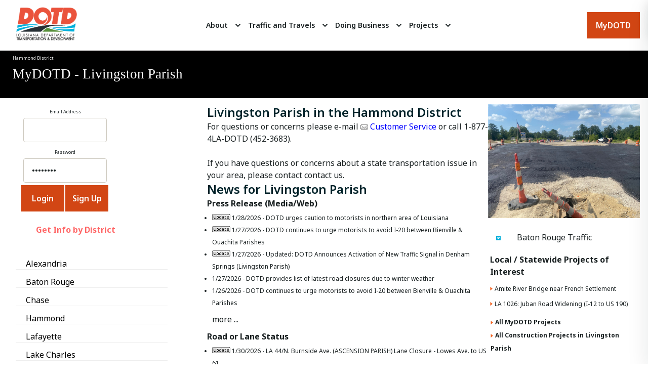

--- FILE ---
content_type: text/html; charset=utf-8
request_url: https://wwwapps.dotd.la.gov/operations/districts/home.aspx?parish=32
body_size: 15217
content:


<!DOCTYPE html>

<html xmlns="http://www.w3.org/1999/xhtml" lang="en-US">
<head><title>

</title><link rel="stylesheet" href="style2025TT/css/DOTD_Local.css" /><link href="style2025tt/css/main.css" rel="stylesheet" /><link rel="stylesheet" href="style2025TT/css/left-col-nav.css" />
    <style type="text/css">
        img {
            height: auto;
            border: none;
            width: auto;
            display: inline-block;
        }
        table tr {
            border-top: none;
        }
    </style>    
    
        <style type="text/css">
        #divAllTypes ul, #divAllTypes li, #divAllTypes li a:link, #divAllTypes li a:visited, #divAllTypes li a:hover, #divAllTypes li a:active,
        #s4-DOTD-content ul, #s4-DOTD-content li, #s4-DOTD-content li a:link, #s4-DOTD-content li a:visited, #s4-DOTD-content li a:hover, #s4-DOTD-content li a:active,
        #divProjectsList_Outer a:link, #divProjectsList_Outer a:visited, #divProjectsList_Outer a:active, #divProjectsList_Outer a:hover 
        {
            font-size: 9pt !important;
        }
        .colorHyBlu a:link {
           color: blue !important;
        }
    </style>
</head>
<body onload="document.body.classList.add('is-loaded');">
    <form method="post" action="./home.aspx?parish=32" id="aspnetForm">
<div class="aspNetHidden">
<input type="hidden" name="__VIEWSTATE" id="__VIEWSTATE" value="/wEPDwUKMTE1MzM0NzM0NQ9kFgJmD2QWAgIDD2QWCAIDD2QWAgIBDw8WBB4LTmF2aWdhdGVVcmwFRmh0dHBzOi8vd3d3YXBwcy5kb3RkLmxhLmdvdi9vcGVyYXRpb25zL2Rpc3RyaWN0cy9ob21lLmFzcHg/[base64]/[base64]/[base64]/[base64]/[base64]/[base64]/[base64]/[base64]/[base64]////8PZAUyY3RsMDAkQ29udGVudFBsYWNlSG9sZGVyMiR1Y1Byb2plY3RMaXN0MSRMaXN0VmlldzEPZ2QFNmN0bDAwJENvbnRlbnRQbGFjZUhvbGRlcjIkdWNQcm9qZWN0TGlzdDEkZ3ZBbGxQcm9qZWN0cw9nZGnvy2z1jNfklmbefMZcgFdfvLEjvLUelhZrKTvkOs+J" />
</div>

<div class="aspNetHidden">

	<input type="hidden" name="__VIEWSTATEGENERATOR" id="__VIEWSTATEGENERATOR" value="FE99A6E9" />
	<input type="hidden" name="__EVENTVALIDATION" id="__EVENTVALIDATION" value="/wEdAAht+wmebDLyqE/0p/7Vqhhz/GTfrXytosyt7F3hof0Y+16/q6qMhg1Oeb6rW2NX+2Mtr+OJ1I3LTthna9OJbNzbnpRov5yHhl+k1mIE/I989i+EdVO8l5AJHVJu0rYRSNjh4LBjC/umi0IjGebeac7a+MLwMWae79VVn0l/Ag0qDxkIq17XjcgztnQ1h45ePRlzFRx2soK8eZNl0ZMCRxFT" />
</div>
    <div>
      <!-- "Orange-Alert-Bar" code.  Commented out until needed --> 
      <!-- 
      <div class="c-alert">
        <div class="c-alert__items">
          <div class="c-alert__item is-active">
            <span class="o-icon o-icon--md c-alert__icon">
              <svg width="24" height="24" viewBox="0 0 24 24" fill="currentcolor" xmlns="http://www.w3.org/2000/svg">
                <path fill-rule="evenodd" clip-rule="evenodd" d="M3 11.25C3 6.95165 7.15905 3.75 12 3.75C16.8409 3.75 21 6.95165 21 11.25C21 13.0141 20.2499 14.5969 19.0855 15.8642L19.4951 19.414C19.5254 19.6772 19.4147 19.9369 19.2037 20.0972C18.9927 20.2575 18.7128 20.2946 18.4674 20.1947L14.2797 18.4913C13.5273 18.6864 12.7812 18.75 12 18.75C7.15905 18.75 3 15.5484 3 11.25ZM12 5.25C7.69095 5.25 4.5 8.04835 4.5 11.25C4.5 14.4517 7.69095 17.25 12 17.25C12.7787 17.25 13.451 17.1792 14.1095 16.9816C14.2734 16.9325 14.4491 16.9408 14.6076 17.0053L17.8598 18.3282L17.5549 15.686C17.5287 15.4585 17.6078 15.2316 17.7697 15.0697C18.8609 13.9785 19.5 12.6602 19.5 11.25C19.5 8.04835 16.3091 5.25 12 5.25ZM8.25 9.75C8.25 9.33579 8.58579 9 9 9H15C15.4142 9 15.75 9.33579 15.75 9.75C15.75 10.1642 15.4142 10.5 15 10.5H9C8.58579 10.5 8.25 10.1642 8.25 9.75ZM9 12C8.58579 12 8.25 12.3358 8.25 12.75C8.25 13.1642 8.58579 13.5 9 13.5H12.75C13.1642 13.5 13.5 13.1642 13.5 12.75C13.5 12.3358 13.1642 12 12.75 12H9Z"/>
              </svg>
            </span>
            Alert message goes here.
            <a class="o-link c-alert__link u-text-decoration--underline" href="#" target="_self" >
              <span class="o-link__label">
              LINK
              </span>
            </a>
          </div>
        </div>
        <button class="o-button o-button--icon c-alert__close js-toggle"  data-prefix="alert" data-toggled="body" aria-label="close">
          <span class="o-icon o-icon--md">
            <svg width="24" height="24" viewBox="0 0 24 24" fill="currentcolor" xmlns="http://www.w3.org/2000/svg">
              <path d="M13.2373 12L19 6.23734L17.7627 5L12 10.7627L6.23751 5L5 6.23734L10.7627 12L5 17.7627L6.23751 19L12 13.2373L17.7627 19L19 17.7627L13.2373 12Z" />
            </svg>
          </span>
        </button>
      </div>
      -->

      <header role="banner" class="c-header l-wrap l-container--full">
        <div class="c-header__container l-container">
          <div class="o-logo c-header__logo u-hide-until--lg">
            <a href="https://www.dotd.la.gov" class="o-logo__link"  aria-label="DOTD Logo">
              <img id="ctl00_Image1" src="/style2025TT/images/DOTD_Logo_Color.png" alt="LA DOTD" style="height:75px;width:150px;" />
            </a>
          </div>
          <div class="c-header__nav">
            <nav role="navigation" class="c-primary-nav">
              <div class="c-primary-nav__menu-toggle js-toggle" data-toggled="body" data-prefix="primary-nav" aria-label="Menu" role="button">
                <span></span>
                <span></span>
                <span></span>
              </div>
              <div class="c-primary-nav__container">
                <ul class="c-primary-nav__parent-list">
                  <li class="c-primary-nav__parent-list-item js-this">
                    <div class="c-primary-nav__link-wrap">
                      <a class="o-link c-primary-nav__parent-list-link" href="https://www.dotd.la.gov/about/" target="_self" >
                        <span class="o-link__label">About</span>
                      </a>
                      <button class="o-button o-button--icon c-primary-nav__link-toggle js-toggle"  data-prefix="this" data-toggled="this" aria-label="Expand">
                        <span class="o-icon o-icon--md">
                          <svg width="24" height="24" viewBox="0 0 24 24" fill="currentcolor" xmlns="http://www.w3.org/2000/svg">
                            <path fill-rule="evenodd" clip-rule="evenodd" d="M7.29289 9.29289C7.68342 8.90237 8.31658 8.90237 8.70711 9.29289L12 12.5858L15.2929 9.29289C15.6834 8.90237 16.3166 8.90237 16.7071 9.29289C17.0976 9.68342 17.0976 10.3166 16.7071 10.7071L12.7071 14.7071C12.3166 15.0976 11.6834 15.0976 11.2929 14.7071L7.29289 10.7071C6.90237 10.3166 6.90237 9.68342 7.29289 9.29289Z" />
                          </svg>
                        </span>
                      </button>
                    </div>
                    <ul class="c-primary-nav__child-list">
                      <li class="c-primary-nav__child-list-item js-this">
                        <div class="c-primary-nav__child-link-wrap">
                          <a class="o-link c-primary-nav__child-list-link" href="https://www.dotd.la.gov/about/office-of-the-secretary/" target="_self" >
                            <span class="o-link__label">Office of the Secretary</span>
                          </a>
                          <button class="o-button o-button--icon c-primary-nav__child-link-toggle js-toggle"  data-prefix="this" data-toggled="this" aria-label="Expand">
                            <span class="o-icon o-icon--md">
                              <svg width="24" height="24" viewBox="0 0 24 24" fill="currentcolor" xmlns="http://www.w3.org/2000/svg">
                                <path fill-rule="evenodd" clip-rule="evenodd" d="M7.29289 9.29289C7.68342 8.90237 8.31658 8.90237 8.70711 9.29289L12 12.5858L15.2929 9.29289C15.6834 8.90237 16.3166 8.90237 16.7071 9.29289C17.0976 9.68342 17.0976 10.3166 16.7071 10.7071L12.7071 14.7071C12.3166 15.0976 11.6834 15.0976 11.2929 14.7071L7.29289 10.7071C6.90237 10.3166 6.90237 9.68342 7.29289 9.29289Z" />
                              </svg>
                            </span>
                          </button>
                        </div>
                        <ul class="c-primary-nav__grandchild-list">
                          <li class="c-primary-nav__grandchild-list-item">
                            <a class="o-link c-primary-nav__grandchild-list-link" href="https://www.dotd.la.gov/about/office-of-the-secretary/biography/" target="_self" >
                              <span class="o-link__label">Biography</span>
                            </a>
                          </li>
                          <li class="c-primary-nav__grandchild-list-item">
                           <a class="o-link c-primary-nav__grandchild-list-link" href="https://www.dotd.la.gov/about/office-of-the-secretary/executive-staff-directory/" target="_self" >
                             <span class="o-link__label">Executive Staff Directory</span>
                           </a>
                          </li>
                          <li class="c-primary-nav__grandchild-list-item">
                           <a class="o-link c-primary-nav__grandchild-list-link" href="https://www.dotd.la.gov/about/office-of-the-secretary/fhwa-stewardship-agreement/" target="_self" >
                             <span class="o-link__label">FHWA Stewardship Agreement</span>
                           </a>
                          </li>
                          <li class="c-primary-nav__grandchild-list-item">
                           <a class="o-link c-primary-nav__grandchild-list-link" href="https://www.dotd.la.gov/about/office-of-the-secretary/emergency-declarations/" target="_self" >
                             <span class="o-link__label">Emergency Declarations</span>
                           </a>
                          </li>
                          <li class="c-primary-nav__grandchild-list-item">
                           <a class="o-link c-primary-nav__grandchild-list-link" href="https://www.dotd.la.gov/about/office-of-the-secretary/compliance/" target="_self" >
                             <span class="o-link__label">Compliance</span>
                           </a>
                          </li>
                          <li class="c-primary-nav__grandchild-list-item">
                           <a class="o-link c-primary-nav__grandchild-list-link" href="https://www.dotd.la.gov/about/office-of-the-secretary/innovative-procurement/" target="_self" >
                             <span class="o-link__label">Innovative Procurement</span>
                           </a>
                          </li>
                          <li class="c-primary-nav__grandchild-list-item">
                           <a class="o-link c-primary-nav__grandchild-list-link" href="https://www.dotd.la.gov/about/office-of-the-secretary/louisiana-transportation-authority/" target="_self" >
                             <span class="o-link__label">Louisiana Transportation Authority</span>
                           </a>
                          </li>
                          <li class="c-primary-nav__grandchild-list-item">
                           <a class="o-link c-primary-nav__grandchild-list-link" href="https://www.dotd.la.gov/about/office-of-the-secretary/quality-and-continuous-improvement-program/" target="_self" >
                             <span class="o-link__label">Quality and Continuous Improvement Program</span>
                           </a>
                          </li>
                        </ul>
                      </li>
                      <li class="c-primary-nav__child-list-item js-this">
                        <div class="c-primary-nav__child-link-wrap">
                          <a class="o-link c-primary-nav__child-list-link" href="https://www.dotd.la.gov/about/office-of-engineering/" target="_self" >
                            <span class="o-link__label">Office of Engineering</span>
                          </a>
                          <button class="o-button o-button--icon c-primary-nav__child-link-toggle js-toggle"  data-prefix="this" data-toggled="this" aria-label="Expand">
                            <span class="o-icon o-icon--md">
                              <svg width="24" height="24" viewBox="0 0 24 24" fill="currentcolor" xmlns="http://www.w3.org/2000/svg">
                                <path fill-rule="evenodd" clip-rule="evenodd" d="M7.29289 9.29289C7.68342 8.90237 8.31658 8.90237 8.70711 9.29289L12 12.5858L15.2929 9.29289C15.6834 8.90237 16.3166 8.90237 16.7071 9.29289C17.0976 9.68342 17.0976 10.3166 16.7071 10.7071L12.7071 14.7071C12.3166 15.0976 11.6834 15.0976 11.2929 14.7071L7.29289 10.7071C6.90237 10.3166 6.90237 9.68342 7.29289 9.29289Z" />
                              </svg>
                            </span>
                          </button>
                        </div>
                        <ul class="c-primary-nav__grandchild-list">
                          <li class="c-primary-nav__grandchild-list-item">
                            <a class="o-link c-primary-nav__grandchild-list-link" href="https://www.dotd.la.gov/about/office-of-engineering/publications-and-downloads/" target="_self" >
                              <span class="o-link__label">Publications and Downloads</span>
                            </a>
                          </li>
                          <li class="c-primary-nav__grandchild-list-item">
                           <a class="o-link c-primary-nav__grandchild-list-link" href="https://www.dotd.la.gov/about/office-of-engineering/traffic-engineering/" target="_self" >
                             <span class="o-link__label">Traffic Engineering</span>
                           </a>
                          </li>
                          <li class="c-primary-nav__grandchild-list-item">
                           <a class="o-link c-primary-nav__grandchild-list-link" href="https://www.dotd.la.gov/about/office-of-engineering/bridge-and-structural-design/" target="_self" >
                             <span class="o-link__label">Bridge and Structural Design</span>
                           </a>
                          </li>
                          <li class="c-primary-nav__grandchild-list-item">
                           <a class="o-link c-primary-nav__grandchild-list-link" href="https://www.dotd.la.gov/about/office-of-engineering/contract-services/" target="_self" >
                             <span class="o-link__label">Contract Services</span>
                           </a>
                          </li>
                          <li class="c-primary-nav__grandchild-list-item">
                           <a class="o-link c-primary-nav__grandchild-list-link" href="https://www.dotd.la.gov/about/office-of-engineering/construction/" target="_self" >
                             <span class="o-link__label">Construction</span>
                           </a>
                          </li>
                          <li class="c-primary-nav__grandchild-list-item">
                           <a class="o-link c-primary-nav__grandchild-list-link" href="https://www.dotd.la.gov/about/office-of-engineering/location-and-survey/" target="_self" >
                             <span class="o-link__label">Location and Survey</span>
                           </a>
                          </li>
                          <li class="c-primary-nav__grandchild-list-item">
                           <a class="o-link c-primary-nav__grandchild-list-link" href="https://www.dotd.la.gov/about/office-of-engineering/ltrc/" target="_self" >
                             <span class="o-link__label">LTRC</span>
                           </a>
                          </li>
                          <li class="c-primary-nav__grandchild-list-item">
                           <a class="o-link c-primary-nav__grandchild-list-link" href="https://www.dotd.la.gov/about/office-of-engineering/materials-and-testing/" target="_self" >
                             <span class="o-link__label">Materials and Testing</span>
                           </a>
                          </li>
                          <li class="c-primary-nav__grandchild-list-item">
                           <a class="o-link c-primary-nav__grandchild-list-link" href="https://www.dotd.la.gov/about/office-of-engineering/road-design/" target="_self" >
                             <span class="o-link__label">Road Design</span>
                           </a>
                          </li>
                          <li class="c-primary-nav__grandchild-list-item">
                           <a class="o-link c-primary-nav__grandchild-list-link" href="https://www.dotd.la.gov/about/office-of-engineering/critical-projects/" target="_self" >
                             <span class="o-link__label">Critical Projects</span>
                           </a>
                          </li>
                          <li class="c-primary-nav__grandchild-list-item">
                           <a class="o-link c-primary-nav__grandchild-list-link" href="https://www.dotd.la.gov/about/office-of-engineering/pavement-and-geotechnical/" target="_self" >
                             <span class="o-link__label">Pavement and Geotechnical</span>
                           </a>
                          </li>
                          <li class="c-primary-nav__grandchild-list-item">
                           <a class="o-link c-primary-nav__grandchild-list-link" href="https://www.dotd.la.gov/about/office-of-engineering/plan-quality-and-publications/" target="_self" >
                             <span class="o-link__label">Plan Quality and Publications</span>
                           </a>
                          </li>
                        </ul>
                      </li>
                      <li class="c-primary-nav__child-list-item js-this">
                        <div class="c-primary-nav__child-link-wrap">
                          <a class="o-link c-primary-nav__child-list-link" href="https://www.dotd.la.gov/about/office-of-planning/" target="_self" >
                            <span class="o-link__label">Office of Planning</span>
                          </a>
                          <button class="o-button o-button--icon c-primary-nav__child-link-toggle js-toggle"  data-prefix="this" data-toggled="this" aria-label="Expand">
                            <span class="o-icon o-icon--md">
                              <svg width="24" height="24" viewBox="0 0 24 24" fill="currentcolor" xmlns="http://www.w3.org/2000/svg">
                                <path fill-rule="evenodd" clip-rule="evenodd" d="M7.29289 9.29289C7.68342 8.90237 8.31658 8.90237 8.70711 9.29289L12 12.5858L15.2929 9.29289C15.6834 8.90237 16.3166 8.90237 16.7071 9.29289C17.0976 9.68342 17.0976 10.3166 16.7071 10.7071L12.7071 14.7071C12.3166 15.0976 11.6834 15.0976 11.2929 14.7071L7.29289 10.7071C6.90237 10.3166 6.90237 9.68342 7.29289 9.29289Z" />
                              </svg>
                            </span>
                          </button>
                        </div>
                        <ul class="c-primary-nav__grandchild-list">
                          <li class="c-primary-nav__grandchild-list-item">
                            <a class="o-link c-primary-nav__grandchild-list-link" href="https://www.dotd.la.gov/about/office-of-planning/data-collection-management-systems/" target="_self" >
                              <span class="o-link__label">Data Collection & Management Systems</span>
                            </a>
                          </li>
                          <li class="c-primary-nav__grandchild-list-item">
                           <a class="o-link c-primary-nav__grandchild-list-link" href="https://www.dotd.la.gov/about/office-of-planning/highway-safety/" target="_self" >
                             <span class="o-link__label">Highway Safety</span>
                           </a>
                          </li>
                          <li class="c-primary-nav__grandchild-list-item">
                           <a class="o-link c-primary-nav__grandchild-list-link" href="https://www.dotd.la.gov/about/office-of-planning/transportation-planning/" target="_self" >
                             <span class="o-link__label">Transportation Planning</span>
                           </a>
                          </li>
                          <li class="c-primary-nav__grandchild-list-item">
                           <a class="o-link c-primary-nav__grandchild-list-link" href="https://www.dotd.la.gov/about/office-of-planning/public-transportation/" target="_self" >
                             <span class="o-link__label">Public Transportation</span>
                           </a>
                          </li>
                          <li class="c-primary-nav__grandchild-list-item">
                           <a class="o-link c-primary-nav__grandchild-list-link" href="https://www.dotd.la.gov/about/office-of-planning/right-of-way/" target="_self" >
                             <span class="o-link__label">Right of Way</span>
                           </a>
                          </li>
                          <li class="c-primary-nav__grandchild-list-item">
                           <a class="o-link c-primary-nav__grandchild-list-link" href="https://www.dotd.la.gov/about/office-of-planning/environmental/" target="_self" >
                             <span class="o-link__label">Environmental</span>
                           </a>
                          </li>
                          <li class="c-primary-nav__grandchild-list-item">
                           <a class="o-link c-primary-nav__grandchild-list-link" href="https://www.dotd.la.gov/about/office-of-planning/local-public-agencies/" target="_self" >
                             <span class="o-link__label">Local Public Agencies</span>
                           </a>
                          </li>
                        </ul>
                      </li>
                      <li class="c-primary-nav__child-list-item js-this">
                        <div class="c-primary-nav__child-link-wrap">
                          <a class="o-link c-primary-nav__child-list-link" href="https://www.dotd.la.gov/about/office-of-operations/" target="_self" >
                            <span class="o-link__label">Office of Operations</span>
                          </a>
                          <button class="o-button o-button--icon c-primary-nav__child-link-toggle js-toggle"  data-prefix="this" data-toggled="this" aria-label="Expand">
                            <span class="o-icon o-icon--md">
                              <svg width="24" height="24" viewBox="0 0 24 24" fill="currentcolor" xmlns="http://www.w3.org/2000/svg">
                                <path fill-rule="evenodd" clip-rule="evenodd" d="M7.29289 9.29289C7.68342 8.90237 8.31658 8.90237 8.70711 9.29289L12 12.5858L15.2929 9.29289C15.6834 8.90237 16.3166 8.90237 16.7071 9.29289C17.0976 9.68342 17.0976 10.3166 16.7071 10.7071L12.7071 14.7071C12.3166 15.0976 11.6834 15.0976 11.2929 14.7071L7.29289 10.7071C6.90237 10.3166 6.90237 9.68342 7.29289 9.29289Z" />
                              </svg>
                            </span>
                          </button>
                        </div>
                        <ul class="c-primary-nav__grandchild-list">
                          <li class="c-primary-nav__grandchild-list-item">
                            <a class="o-link c-primary-nav__grandchild-list-link" href="https://www.dotd.la.gov/about/office-of-operations/dotd-districts/" target="_self" >
                              <span class="o-link__label">DOTD Districts</span>
                            </a>
                          </li>
                          <li class="c-primary-nav__grandchild-list-item">
                            <a class="o-link c-primary-nav__grandchild-list-link" href="https://www.dotd.la.gov/about/office-of-operations/adopt-a-road/" target="_self" >
                              <span class="o-link__label">Adopt-A-Road</span>
                            </a>
                          </li>
                          <li class="c-primary-nav__grandchild-list-item">
                           <a class="o-link c-primary-nav__grandchild-list-link" href="https://www.dotd.la.gov/about/office-of-operations/landscaping/" target="_self" >
                             <span class="o-link__label">Landscaping</span>
                           </a>
                          </li>
                          <li class="c-primary-nav__grandchild-list-item">
                           <a class="o-link c-primary-nav__grandchild-list-link" href="https://www.dotd.la.gov/about/office-of-operations/structures-maintenance-and-inspection/" target="_self" >
                             <span class="o-link__label">Structures Maintenance and Inspection</span>
                           </a>
                          </li>
                          <li class="c-primary-nav__grandchild-list-item">
                           <a class="o-link c-primary-nav__grandchild-list-link" href="https://www.dotd.la.gov/about/office-of-operations/emergency-operations/" target="_self" >
                             <span class="o-link__label">Emergency Operations</span>
                           </a>
                          </li>
                          <li class="c-primary-nav__grandchild-list-item">
                           <a class="o-link c-primary-nav__grandchild-list-link" href="https://www.dotd.la.gov/about/office-of-operations/ferries/" target="_self" >
                             <span class="o-link__label">Ferries</span>
                           </a>
                          </li>
                          <li class="c-primary-nav__grandchild-list-item">
                           <a class="o-link c-primary-nav__grandchild-list-link" href="https://www.dotd.la.gov/about/office-of-operations/intelligent-transportation-systems-its/" target="_self" >
                             <span class="o-link__label">Intelligent Transportation Systems (ITS)</span>
                           </a>
                          </li>
                          <li class="c-primary-nav__grandchild-list-item">
                           <a class="o-link c-primary-nav__grandchild-list-link" href="https://www.dotd.la.gov/about/office-of-operations/outdoor-advertising/" target="_self" >
                             <span class="o-link__label">Outdoor Advertising</span>
                           </a>
                          </li>
                          <li class="c-primary-nav__grandchild-list-item">
                           <a class="o-link c-primary-nav__grandchild-list-link" href="https://www.dotd.la.gov/about/office-of-operations/traffic-services/" target="_self" >
                             <span class="o-link__label">Traffic Services</span>
                           </a>
                          </li>
                          <li class="c-primary-nav__grandchild-list-item">
                           <a class="o-link c-primary-nav__grandchild-list-link" href="https://www.dotd.la.gov/about/office-of-operations/tolls/" target="_self" >
                             <span class="o-link__label">Tolls</span>
                           </a>
                          </li>
                          <li class="c-primary-nav__grandchild-list-item">
                           <a class="o-link c-primary-nav__grandchild-list-link" href="https://www.dotd.la.gov/about/office-of-operations/dotd-police/" target="_self" >
                             <span class="o-link__label">DOTD Police</span>
                           </a>
                          </li>
                          <li class="c-primary-nav__grandchild-list-item">
                           <a class="o-link c-primary-nav__grandchild-list-link" href="https://www.dotd.la.gov/about/office-of-operations/oversized-and-overweight-truck-permits/" target="_self" >
                             <span class="o-link__label">Oversized and Overweight Truck Permits</span>
                           </a>
                          </li>
                        </ul>
                      </li>
                      <li class="c-primary-nav__child-list-item js-this">
                        <div class="c-primary-nav__child-link-wrap">
                          <a class="o-link c-primary-nav__child-list-link" href="https://www.dotd.la.gov/about/office-of-multimodal-commerce/" target="_self" >
                            <span class="o-link__label">Office of Multimodal Commerce</span>
                          </a>
                          <button class="o-button o-button--icon c-primary-nav__child-link-toggle js-toggle"  data-prefix="this" data-toggled="this" aria-label="Expand">
                            <span class="o-icon o-icon--md">
                              <svg width="24" height="24" viewBox="0 0 24 24" fill="currentcolor" xmlns="http://www.w3.org/2000/svg">
                                <path fill-rule="evenodd" clip-rule="evenodd" d="M7.29289 9.29289C7.68342 8.90237 8.31658 8.90237 8.70711 9.29289L12 12.5858L15.2929 9.29289C15.6834 8.90237 16.3166 8.90237 16.7071 9.29289C17.0976 9.68342 17.0976 10.3166 16.7071 10.7071L12.7071 14.7071C12.3166 15.0976 11.6834 15.0976 11.2929 14.7071L7.29289 10.7071C6.90237 10.3166 6.90237 9.68342 7.29289 9.29289Z" />
                              </svg>
                            </span>
                          </button>
                        </div>
                        <ul class="c-primary-nav__grandchild-list">
                          <li class="c-primary-nav__grandchild-list-item">
                            <a class="o-link c-primary-nav__grandchild-list-link" href="https://www.dotd.la.gov/about/office-of-multimodal-commerce/trucking/" target="_self" >
                              <span class="o-link__label">Trucking</span>
                            </a>
                          </li>
                          <li class="c-primary-nav__grandchild-list-item">
                           <a class="o-link c-primary-nav__grandchild-list-link" href="https://www.dotd.la.gov/about/office-of-multimodal-commerce/ports-and-waterways/" target="_self" >
                             <span class="o-link__label">Ports and Waterways</span>
                           </a>
                          </li>
                          <li class="c-primary-nav__grandchild-list-item">
                            <a class="o-link c-primary-nav__grandchild-list-link" href="https://www.dotd.la.gov/about/office-of-multimodal-commerce/loop/" target="_self" >
                              <span class="o-link__label">Loop</span>
                            </a>
                          </li>                      
                          
                          <li class="c-primary-nav__grandchild-list-item">
                            <a class="o-link c-primary-nav__grandchild-list-link" href="https://www.dotd.la.gov/about/office-of-multimodal-commerce/rail/" target="_self" >
                              <span class="o-link__label">Rail</span>
                            </a>
                          </li>
                          <li class="c-primary-nav__grandchild-list-item">
                           <a class="o-link c-primary-nav__grandchild-list-link" href="https://www.dotd.la.gov/about/office-of-multimodal-commerce/aviation/" target="_self" >
                             <span class="o-link__label">Aviation</span>
                           </a>
                          </li>
                        </ul>
                      </li>
                      <li class="c-primary-nav__child-list-item js-this">
                        <div class="c-primary-nav__child-link-wrap">
                          <a class="o-link c-primary-nav__child-list-link" href="https://www.dotd.la.gov/about/office-of-public-works/" target="_self" >
                            <span class="o-link__label">Office of Public Works</span>
                          </a>
                          <button class="o-button o-button--icon c-primary-nav__child-link-toggle js-toggle"  data-prefix="this" data-toggled="this" aria-label="Expand">
                            <span class="o-icon o-icon--md">
                              <svg width="24" height="24" viewBox="0 0 24 24" fill="currentcolor" xmlns="http://www.w3.org/2000/svg">
                                <path fill-rule="evenodd" clip-rule="evenodd" d="M7.29289 9.29289C7.68342 8.90237 8.31658 8.90237 8.70711 9.29289L12 12.5858L15.2929 9.29289C15.6834 8.90237 16.3166 8.90237 16.7071 9.29289C17.0976 9.68342 17.0976 10.3166 16.7071 10.7071L12.7071 14.7071C12.3166 15.0976 11.6834 15.0976 11.2929 14.7071L7.29289 10.7071C6.90237 10.3166 6.90237 9.68342 7.29289 9.29289Z" />
                              </svg>
                            </span>
                          </button>
                        </div>
                        <ul class="c-primary-nav__grandchild-list">
                          <li class="c-primary-nav__grandchild-list-item">
                            <a class="o-link c-primary-nav__grandchild-list-link" href="https://www.dotd.la.gov/about/office-of-public-works/dams/" target="_self" >
                              <span class="o-link__label">Dams</span>
                            </a>
                          </li>
                          <li class="c-primary-nav__grandchild-list-item">
                           <a class="o-link c-primary-nav__grandchild-list-link" href="https://www.dotd.la.gov/about/office-of-public-works/levees/" target="_self" >
                             <span class="o-link__label">Levees</span>
                           </a>
                          </li>
                          <li class="c-primary-nav__grandchild-list-item">
                           <a class="o-link c-primary-nav__grandchild-list-link" href="https://www.dotd.la.gov/about/office-of-public-works/hydraulics/" target="_self" >
                             <span class="o-link__label">Hydraulics</span>
                           </a>
                          </li>
                          <li class="c-primary-nav__grandchild-list-item">
                           <a class="o-link c-primary-nav__grandchild-list-link" href="https://www.dotd.la.gov/about/office-of-public-works/public-works-programs-projects/" target="_self" >
                             <span class="o-link__label">Public Works Programs & Projects</span>
                           </a>
                          </li>
                          <li class="c-primary-nav__grandchild-list-item">
                           <a class="o-link c-primary-nav__grandchild-list-link" href="https://www.dotd.la.gov/about/office-of-public-works/staff-directory/" target="_self" >
                             <span class="o-link__label">Staff Directory</span>
                           </a>
                          </li>
                        </ul>
                      </li>
                      <li class="c-primary-nav__child-list-item js-this">
                        <div class="c-primary-nav__child-link-wrap">
                          <a class="o-link c-primary-nav__child-list-link" href="https://www.dotd.la.gov/about/office-of-management-and-finance/" target="_self" >
                            <span class="o-link__label">Office of Management and Finance</span>
                          </a>
                          <button class="o-button o-button--icon c-primary-nav__child-link-toggle js-toggle"  data-prefix="this" data-toggled="this" aria-label="Expand">
                            <span class="o-icon o-icon--md">
                              <svg width="24" height="24" viewBox="0 0 24 24" fill="currentcolor" xmlns="http://www.w3.org/2000/svg">
                                <path fill-rule="evenodd" clip-rule="evenodd" d="M7.29289 9.29289C7.68342 8.90237 8.31658 8.90237 8.70711 9.29289L12 12.5858L15.2929 9.29289C15.6834 8.90237 16.3166 8.90237 16.7071 9.29289C17.0976 9.68342 17.0976 10.3166 16.7071 10.7071L12.7071 14.7071C12.3166 15.0976 11.6834 15.0976 11.2929 14.7071L7.29289 10.7071C6.90237 10.3166 6.90237 9.68342 7.29289 9.29289Z" />
                              </svg>
                            </span>
                          </button>
                        </div>
                        <ul class="c-primary-nav__grandchild-list">
                          <li class="c-primary-nav__grandchild-list-item">
                            <a class="o-link c-primary-nav__grandchild-list-link" href="https://www.dotd.la.gov/about/office-of-management-and-finance/human-resources/" target="_self" >
                              <span class="o-link__label">Human Resources</span>
                            </a>
                          </li>
                          <li class="c-primary-nav__grandchild-list-item">
                           <a class="o-link c-primary-nav__grandchild-list-link" href="https://www.dotd.la.gov/about/office-of-management-and-finance/procurement/" target="_self" >
                             <span class="o-link__label">Procurement</span>
                           </a>
                          </li>
                        </ul>
                      </li>
                      <li class="c-primary-nav__child-list-item js-this">
                        <div class="c-primary-nav__child-link-wrap">
                          <a class="o-link c-primary-nav__child-list-link" href="https://www.dotd.la.gov/about/legal/" target="_self" >
                            <span class="o-link__label">Legal</span>
                          </a>
                          <button class="o-button o-button--icon c-primary-nav__child-link-toggle js-toggle"  data-prefix="this" data-toggled="this" aria-label="Expand">
                            <span class="o-icon o-icon--md">
                              <svg width="24" height="24" viewBox="0 0 24 24" fill="currentcolor" xmlns="http://www.w3.org/2000/svg">
                                <path fill-rule="evenodd" clip-rule="evenodd" d="M7.29289 9.29289C7.68342 8.90237 8.31658 8.90237 8.70711 9.29289L12 12.5858L15.2929 9.29289C15.6834 8.90237 16.3166 8.90237 16.7071 9.29289C17.0976 9.68342 17.0976 10.3166 16.7071 10.7071L12.7071 14.7071C12.3166 15.0976 11.6834 15.0976 11.2929 14.7071L7.29289 10.7071C6.90237 10.3166 6.90237 9.68342 7.29289 9.29289Z" />
                              </svg>
                            </span>
                          </button>
                        </div>
                        <ul class="c-primary-nav__grandchild-list">
                          <li class="c-primary-nav__grandchild-list-item">
                            <a class="o-link c-primary-nav__grandchild-list-link" href="https://www.dotd.la.gov/about/legal/how-to-file-a-damage-claim/" target="_self" >
                              <span class="o-link__label">How to file a damage claim</span>
                            </a>
                          </li>
                          <li class="c-primary-nav__grandchild-list-item">
                           <a class="o-link c-primary-nav__grandchild-list-link" href="https://www.dotd.la.gov/about/legal/public-records-requests/" target="_self" >
                             <span class="o-link__label">Public Records Requests</span>
                           </a>
                          </li>
                          <li class="c-primary-nav__grandchild-list-item">
                            <a class="o-link c-primary-nav__grandchild-list-link" href="https://www.dotd.la.gov/about/legal/la-legislative-act-204-compliance/" target="_self" >
                              <span class="o-link__label">LA Legislative Act 204 Compliance</span>
                            </a>
                          </li>
                          <li class="c-primary-nav__grandchild-list-item">
                           <a class="o-link c-primary-nav__grandchild-list-link" href="https://www.dotd.la.gov/about/legal/rulemaking-petitions/" target="_self" >
                             <span class="o-link__label">Rule Promulgation</span>
                           </a>
                          </li>
                          <li class="c-primary-nav__grandchild-list-item">
                            <a class="o-link c-primary-nav__grandchild-list-link" href="https://www.dotd.la.gov/about/legal/privacy-policy/" target="_self" >
                              <span class="o-link__label">Privacy Policy</span>
                            </a>
                          </li>
                          <li class="c-primary-nav__grandchild-list-item">
                           <a class="o-link c-primary-nav__grandchild-list-link" href="https://www.dotd.la.gov/about/legal/staff-directory/" target="_self" >
                             <span class="o-link__label">Staff Directory</span>
                           </a>
                          </li>
                        </ul>
                      </li>
                      <li class="c-primary-nav__child-list-item js-this">
                        <div class="c-primary-nav__child-link-wrap">
                          <a class="o-link c-primary-nav__child-list-link" href="https://www.dotd.la.gov/about/employee-portal/" target="_self" >
                            <span class="o-link__label">Employee Portal</span>
                          </a>

                        </div>

                      </li>
                      <li class="c-primary-nav__child-list-item js-this">
                        <div class="c-primary-nav__child-link-wrap">
                          <a class="o-link c-primary-nav__child-list-link" href="https://www.dotd.la.gov/about/dotd-headquarters/" target="_self" >
                            <span class="o-link__label">DOTD Headquarters</span>
                          </a>

                        </div>

                      </li>

                    </ul>
                  </li>

                  <li class="c-primary-nav__parent-list-item js-this">
                    <div class="c-primary-nav__link-wrap">
                      <a class="o-link c-primary-nav__parent-list-link" href="https://www.dotd.la.gov/traffic-travel/" target="_self" >
                        <span class="o-link__label">Traffic and Travels</span>
                      </a>
                      <button class="o-button o-button--icon c-primary-nav__link-toggle js-toggle"  data-prefix="this" data-toggled="this" aria-label="Expand">
                        <span class="o-icon o-icon--md">
                          <svg width="24" height="24" viewBox="0 0 24 24" fill="currentcolor" xmlns="http://www.w3.org/2000/svg">
                            <path fill-rule="evenodd" clip-rule="evenodd" d="M7.29289 9.29289C7.68342 8.90237 8.31658 8.90237 8.70711 9.29289L12 12.5858L15.2929 9.29289C15.6834 8.90237 16.3166 8.90237 16.7071 9.29289C17.0976 9.68342 17.0976 10.3166 16.7071 10.7071L12.7071 14.7071C12.3166 15.0976 11.6834 15.0976 11.2929 14.7071L7.29289 10.7071C6.90237 10.3166 6.90237 9.68342 7.29289 9.29289Z" />
                          </svg>
                        </span>
                      </button>
                    </div>
                    <ul class="c-primary-nav__child-list">
                      <li class="c-primary-nav__child-list-item js-this">
                        <div class="c-primary-nav__child-link-wrap">
                          <a class="o-link c-primary-nav__child-list-link" href="https://www.dotd.la.gov/traffic-travel/modes-of-travel/" target="_self" >
                            <span class="o-link__label">Modes of Travel</span>
                          </a>
                          <button class="o-button o-button--icon c-primary-nav__child-link-toggle js-toggle"  data-prefix="this" data-toggled="this" aria-label="Expand">
                            <span class="o-icon o-icon--md">
                              <svg width="24" height="24" viewBox="0 0 24 24" fill="currentcolor" xmlns="http://www.w3.org/2000/svg">
                                <path fill-rule="evenodd" clip-rule="evenodd" d="M7.29289 9.29289C7.68342 8.90237 8.31658 8.90237 8.70711 9.29289L12 12.5858L15.2929 9.29289C15.6834 8.90237 16.3166 8.90237 16.7071 9.29289C17.0976 9.68342 17.0976 10.3166 16.7071 10.7071L12.7071 14.7071C12.3166 15.0976 11.6834 15.0976 11.2929 14.7071L7.29289 10.7071C6.90237 10.3166 6.90237 9.68342 7.29289 9.29289Z" />
                              </svg>
                            </span>
                          </button>
                        </div>
                        <ul class="c-primary-nav__grandchild-list">
                          <li class="c-primary-nav__grandchild-list-item">
                            <a class="o-link c-primary-nav__grandchild-list-link" href="https://www.dotd.la.gov/traffic-travel/modes-of-travel/ferries-and-moveable-bridges/" target="_self" >
                              <span class="o-link__label">Ferries and Moveable Bridges</span>
                            </a>
                          </li>
                          <li class="c-primary-nav__grandchild-list-item">
                           <a class="o-link c-primary-nav__grandchild-list-link" href="https://www.dotd.la.gov/traffic-travel/modes-of-travel/bicyclists-and-pedestrians/" target="_self" >
                             <span class="o-link__label">Bicyclists and Pedestrians</span>
                           </a>
                          </li>
                          <li class="c-primary-nav__grandchild-list-item">
                            <a class="o-link c-primary-nav__grandchild-list-link" href="https://www.dotd.la.gov/traffic-travel/modes-of-travel/aviation/" target="_self" >
                              <span class="o-link__label">Aviation</span>
                            </a>
                          </li>
                          <li class="c-primary-nav__grandchild-list-item">
                           <a class="o-link c-primary-nav__grandchild-list-link" href="https://www.dotd.la.gov/traffic-travel/modes-of-travel/auto/" target="_self" >
                             <span class="o-link__label">Auto</span>
                           </a>
                          </li>
                          <li class="c-primary-nav__grandchild-list-item">
                            <a class="o-link c-primary-nav__grandchild-list-link" href="https://www.dotd.la.gov/traffic-travel/modes-of-travel/public-transportation/" target="_self" >
                              <span class="o-link__label">Public Transportation</span>
                            </a>
                          </li>
                        </ul>
                      </li>
                      <li class="c-primary-nav__child-list-item js-this">
                        <a class="o-link c-primary-nav__child-list-link" href="https://www.dotd.la.gov/traffic-travel/maps/" target="_self" >
                          <span class="o-link__label">Maps</span>
                        </a>
                      </li>
                      <li class="c-primary-nav__child-list-item js-this">
                        <a class="o-link c-primary-nav__child-list-link" href="https://www.dotd.la.gov/traffic-travel/511-traffic-information/" target="_self" >
                          <span class="o-link__label">511 (Traffic Information)</span>
                        </a>
                      </li>
                      <li class="c-primary-nav__child-list-item js-this">
                        <a class="o-link c-primary-nav__child-list-link" href="https://www.dotd.la.gov/traffic-travel/motorist-assistance-patrol/" target="_self" >
                          <span class="o-link__label">Motorist Assistance Patrol</span>
                        </a>
                      </li>
                      <li class="c-primary-nav__child-list-item js-this">
                        <a class="o-link c-primary-nav__child-list-link" href="https://www.dotd.la.gov/traffic-travel/tolling/" target="_self" >
                          <span class="o-link__label">Tolling</span>
                        </a>
                      </li>
                      <li class="c-primary-nav__child-list-item js-this">
                        <a class="o-link c-primary-nav__child-list-link" href="https://www.dotd.la.gov/traffic-travel/regional-traffic-status-social-media/" target="_self" >
                          <span class="o-link__label">Regional Traffic Status (Social Media)</span>
                        </a>
                      </li>
                    </ul>
                  </li>
                  <li class="c-primary-nav__parent-list-item js-this">
                    <div class="c-primary-nav__link-wrap">
                      <a class="o-link c-primary-nav__parent-list-link" href="https://www.dotd.la.gov/doing-business/" target="_self" >
                        <span class="o-link__label">Doing Business</span>
                      </a>
                      <button class="o-button o-button--icon c-primary-nav__link-toggle js-toggle"  data-prefix="this" data-toggled="this" aria-label="Expand">
                        <span class="o-icon o-icon--md">
                          <svg width="24" height="24" viewBox="0 0 24 24" fill="currentcolor" xmlns="http://www.w3.org/2000/svg">
                            <path fill-rule="evenodd" clip-rule="evenodd" d="M7.29289 9.29289C7.68342 8.90237 8.31658 8.90237 8.70711 9.29289L12 12.5858L15.2929 9.29289C15.6834 8.90237 16.3166 8.90237 16.7071 9.29289C17.0976 9.68342 17.0976 10.3166 16.7071 10.7071L12.7071 14.7071C12.3166 15.0976 11.6834 15.0976 11.2929 14.7071L7.29289 10.7071C6.90237 10.3166 6.90237 9.68342 7.29289 9.29289Z" />
                          </svg>
                        </span>
                      </button>
                    </div>
                    <ul class="c-primary-nav__child-list">
                      <li class="c-primary-nav__child-list-item js-this">
                        <a class="o-link c-primary-nav__child-list-link" href="https://www.dotd.la.gov/doing-business/permits/" target="_self" >
                          <span class="o-link__label">Permits</span>
                        </a>
                      </li>
                      <li class="c-primary-nav__child-list-item js-this">
                        <a class="o-link c-primary-nav__child-list-link" href="https://www.dotd.la.gov/doing-business/vendor-information/" target="_self" >
                          <span class="o-link__label">Vendor Information</span>
                        </a>
                      </li>
                      <li class="c-primary-nav__child-list-item js-this">
                        <div class="c-primary-nav__child-link-wrap">
                          <a class="o-link c-primary-nav__child-list-link" href="https://www.dotd.la.gov/doing-business/broadband/" target="_self" >
                            <span class="o-link__label">Broadband</span>
                          </a>
                          <button class="o-button o-button--icon c-primary-nav__child-link-toggle js-toggle"  data-prefix="this" data-toggled="this" aria-label="Expand">
                            <span class="o-icon o-icon--md">
                              <svg width="24" height="24" viewBox="0 0 24 24" fill="currentcolor" xmlns="http://www.w3.org/2000/svg">
                                <path fill-rule="evenodd" clip-rule="evenodd" d="M7.29289 9.29289C7.68342 8.90237 8.31658 8.90237 8.70711 9.29289L12 12.5858L15.2929 9.29289C15.6834 8.90237 16.3166 8.90237 16.7071 9.29289C17.0976 9.68342 17.0976 10.3166 16.7071 10.7071L12.7071 14.7071C12.3166 15.0976 11.6834 15.0976 11.2929 14.7071L7.29289 10.7071C6.90237 10.3166 6.90237 9.68342 7.29289 9.29289Z" />
                              </svg>
                            </span>
                          </button>
                        </div>
                        <ul class="c-primary-nav__grandchild-list">
                          <li class="c-primary-nav__grandchild-list-item">
                            <a class="o-link c-primary-nav__grandchild-list-link" href="https://www.dotd.la.gov/doing-business/broadband/broadband-infrastructure-deployment-registration/" target="_self" >
                              <span class="o-link__label">Broadband Infrastructure Deployment Registration</span>
                            </a>
                          </li>
                          <li class="c-primary-nav__grandchild-list-item">
                           <a class="o-link c-primary-nav__grandchild-list-link" href="https://www.dotd.la.gov/doing-business/broadband/staff-directory/" target="_self" >
                             <span class="o-link__label">Staff Directory</span>
                           </a>
                          </li>
                        </ul>
                      </li>
                      <li class="c-primary-nav__child-list-item js-this">
                        <a class="o-link c-primary-nav__child-list-link" href="https://www.dotd.la.gov/doing-business/construction-services/" target="_self" >
                          <span class="o-link__label">Construction Services</span>
                        </a>
                      </li>
                      <li class="c-primary-nav__child-list-item js-this">
                        <a class="o-link c-primary-nav__child-list-link" href="https://www.dotd.la.gov/doing-business/joint-use-agreements/" target="_self" >
                          <span class="o-link__label">Joint Use Agreements</span>
                        </a>
                      </li>
                      <li class="c-primary-nav__child-list-item js-this">
                        <a class="o-link c-primary-nav__child-list-link" href="https://www.dotd.la.gov/doing-business/disadvantaged-business-enterprise/" target="_self" >
                          <span class="o-link__label">Disadvantaged Business Enterprise</span>
                        </a>
                      </li>                      
                    </ul>
                  </li>
                  <li class="c-primary-nav__parent-list-item js-this">
                    <div class="c-primary-nav__link-wrap">
                      <a class="o-link c-primary-nav__parent-list-link" href="https://wwwapps.dotd.la.gov/administration/announcements/DistrictMap.aspx" target="_self" >
                        <span class="o-link__label">Projects</span>
                      </a>
                      <button class="o-button o-button--icon c-primary-nav__link-toggle js-toggle"  data-prefix="this" data-toggled="this" aria-label="Expand">
                        <span class="o-icon o-icon--md">
                          <svg width="24" height="24" viewBox="0 0 24 24" fill="currentcolor" xmlns="http://www.w3.org/2000/svg">
                            <path fill-rule="evenodd" clip-rule="evenodd" d="M7.29289 9.29289C7.68342 8.90237 8.31658 8.90237 8.70711 9.29289L12 12.5858L15.2929 9.29289C15.6834 8.90237 16.3166 8.90237 16.7071 9.29289C17.0976 9.68342 17.0976 10.3166 16.7071 10.7071L12.7071 14.7071C12.3166 15.0976 11.6834 15.0976 11.2929 14.7071L7.29289 10.7071C6.90237 10.3166 6.90237 9.68342 7.29289 9.29289Z" />
                          </svg>
                        </span>
                      </button>
                    </div>
                    <ul class="c-primary-nav__child-list">
                      <li class="c-primary-nav__child-list-item js-this">
                        <a class="o-link c-primary-nav__child-list-link" href="https://www.dotd.la.gov/about/office-of-engineering/critical-projects/" target="_self" >
                          <span class="o-link__label">Critical Projects</span>
                        </a>
                      </li>
                      <li class="c-primary-nav__child-list-item js-this">
                        <a class="o-link c-primary-nav__child-list-link" href="https://www.dotd.la.gov/about/office-of-engineering/critical-projects/" target="_self" >
                          <span class="o-link__label">Projects In My Area</span>
                        </a>
                      </li>
                    </ul>
                  </li>

                  <li class="c-primary-nav__parent-list-item c-primary-nav__parent-list-item--button u-hide-after--lg">
                    <a class="o-button c-primary-nav__button" href="https://wwwapps.dotd.la.gov/administration/announcements/mydotd.aspx" >
                      <span class="o-button__label">MyDOTD</span>
                    </a>
                  </li>
                </ul>
              </div>
            </nav>

          </div>


          <a class="o-button c-header__button u-hide-until--lg" href="https://wwwapps.dotd.la.gov/administration/announcements/mydotd.aspx" >
            <span class="o-button__label">MyDOTD</span>
          </a>
        </div>
      </header>
      <div class="c-drawer">
        <div class="c-drawer__container">
          <div class="c-drawer__header">
            <h4 class="o-heading o-heading--xs c-drawer__heading">Search</h4>
            <button class="o-button o-button--icon c-drawer__close js-toggle"  data-prefix="drawer" data-toggled="body" aria-label="Close">
              <span class="o-icon o-icon--md">
                <svg width="24" height="24" viewBox="0 0 24 24" fill="currentcolor" xmlns="http://www.w3.org/2000/svg">
                  <path d="M13.2373 12L19 6.23734L17.7627 5L12 10.7627L6.23751 5L5 6.23734L10.7627 12L5 17.7627L6.23751 19L12 13.2373L17.7627 19L19 17.7627L13.2373 12Z" />
                </svg>
              </span>
            </button>
          </div>
          <div class="c-drawer__content">
            <div class="o-rich-text c-drawer__text" >
              <script async src='https://cse.google.com/cse.js?cx=9766aba3a08f84203'></script><div class='gcse-search'></div>
            </div>
          </div>
        </div>
      </div>

      <div style="width:100%; background-color: black">
        <div id="BreadCrumbs" style="height: 15px; padding-left:25px; padding-top: 1px; background-color: black; display:inline-block; background-repeat:no-repeat; font-size: xx-small; color: #FFFFFF; width:100%;">
          
            <a id="ctl00_BreadCrumbsPlaceholder_lnkDistrict" href="https://wwwapps.dotd.la.gov/operations/districts/home.aspx?district=62">Hammond District</a>

        </div>
        <br />
        <div style="vertical-align:middle; background-color: black; height: 70px; padding-top:10px; padding-left:25px">
          <div class="PageTitle">
            
    <span id="ctl00_PageTitle_lblPageTitle">MyDOTD - Livingston Parish</span>

          </div>
        </div>
      </div>

      <table style="border:none; width:100%">
        <tr>
          <td style="height:100%; width:125px; vertical-align:top;" id="LeftColumn">
            <div id="side-nav-custom">
              <!-- User can customze the menu by adding an unordered list on the place holder -->
              
  <div style="margin-left:15px">
        

    <style type="text/css">
        #pnlLogin 
        {
            width: 195px;
        }

    </style>
    <script type="text/javascript">
        function pwFocus_txtPwd3() {
           var txtpw3 = document.getElementById("System.Web.UI.WebControls.TextBox");
           var txtfpw3 = document.getElementById("fakepassword3");
           txtfpw3.style.display = 'hidden';
           txtpw3.style.display = 'visible';
        }
       function emFocus_txtEMail() {
          var txtemail = document.getElementById("System.Web.UI.WebControls.TextBox");
        }

        //function pwdFocus_txtPwd3() {
        //    $('#fakepassword3').hide();
        //    $('#txtPwd3').show();
        //    $('#txtPwd3').focus();
        //}

        //function pwdBlur_txtPwd3() {
        //    if ($('#txtPwd3').attr('value') == '') {
        //        $('#txtPwd3').hide();
        //        $('#fakepassword3').show();
        //    }
        //}
    </script>
    <div id="pnlLogin">
	
        <div style="width: 175px; height: 80px; margin-left: 10px; text-align: center;">
            <span id="Label2" style="font-size:XX-Small;">Email Address</span><br />
            <input name="ctl00$MenuPlaceHolder$ucMenu1$txtEmailID" type="text" maxlength="100" id="txtEmailID" class="ImportantTextBox" onfocus="if(this.value==&#39;Email Address&#39;)this.value=&#39;&#39;;" style="width:165px;margin-bottom: 5px;" /> 
            <br />

            <span id="Label3" style="font-size:XX-Small;">Password</span><br />
            <input name="ctl00$MenuPlaceHolder$ucMenu1$txtPwd3" type="password" maxlength="20" id="txtPwd3" onfocus="if(this.value==&#39;Password&#39;){this.value=&#39;&#39;; }" value="Password" onblur="pwdBlur_txtPwd3();" style="width:165px;margin-bottom: 5px;" />
            <br />
            <div style="display: inline; float: left; margin-left: 1px;">
                <input type="submit" name="ctl00$MenuPlaceHolder$ucMenu1$btnLogin" value="Login" id="btnLogin" style="width:85px;" />
            </div>
            <div style="display: inline; float: right; margin-right: 2px;">
               <input type="submit" name="ctl00$MenuPlaceHolder$ucMenu1$btnSignUp" value="Sign Up" id="btnSignUp" style="width:85px;" />
            </div>
        </div>
    
</div>
    <div id="menu_MyDOTD_DistrictParish" style="clear: both;">
        <p>&nbsp;</p>
        <p style="margin-left:40px; height:40px;">
            <span id="Label1" style="color:#FF6666;font-size:Medium;font-weight:bold;">Get Info by District</span></p>
        <ul class='mcd-menu' style="margin-top:15px">
            <li><a href="https://wwwapps.dotd.la.gov/operations/districts/home.aspx?district=08">Alexandria</a></li>
            <li><a href="https://wwwapps.dotd.la.gov/operations/districts/home.aspx?district=61">Baton Rouge</a></li>
            <li><a href="https://wwwapps.dotd.la.gov/operations/districts/home.aspx?district=58">Chase</a></li>
            <li><a href="https://wwwapps.dotd.la.gov/operations/districts/home.aspx?district=62">Hammond</a></li>
            <li><a href="https://wwwapps.dotd.la.gov/operations/districts/home.aspx?district=03">Lafayette</a></li>
            <li><a href="https://wwwapps.dotd.la.gov/operations/districts/home.aspx?district=07">Lake Charles</a></li>
            <li><a href="https://wwwapps.dotd.la.gov/operations/districts/home.aspx?district=05">Monroe</a></li>
            <li><a href="https://wwwapps.dotd.la.gov/operations/districts/home.aspx?district=02">New Orleans</a></li>
            <li><a href="https://wwwapps.dotd.la.gov/operations/districts/home.aspx?district=04">Shreveport</a></li>
        </ul>
        <div style="margin-left: 8px; margin-top: 25px; margin-left:50px;">
            <a href="http://www.511la.org/" style="border: none;" target="_blank">
                <img src="https://wwwapps.dotd.la.gov/style2025tt/images/511.png" alt="511 Traveler Information" style="width: 140px; border: none;" />
            </a>
        </div>
    </div>

</div>

            </div>
          </td>
		<td style="height:100%; width:783px; vertical-align: top;" id="Content" class="CenterContent_s2">
<!--Start: Developer Content-->
            <div id="main">
                

    <div id="divAreaMap" style="float:right !important;width:300px;">
        <a id="ctl00_ContentPlaceHolder2_lnkRandomImage" href="https://wwwapps.dotd.la.gov/administration/public_info/projects//home.aspx?key=89"><img id="ctl00_ContentPlaceHolder2_imgRandomProject" src="https://wwwapps.dotd.la.gov/administration/public_info/projects/docs_test/89/images/89356-69303.png" alt="Juban Rd Roundabout June 2025 01" style="border-color:Transparent;width:300px;" /></a>
        <div id="pnlTwitterLinks">
	
    <table id="ctl00_ContentPlaceHolder2_ucTwitterLinks_tblTwitterLinks" cellspacing="0" cellpadding="0" style="border-collapse:collapse;width: 100%; margin-top: 8px; margin-bottom: 8px;">
		<tr>
			<td style="width:30px;"><a href="https://twitter.com/BR_Traffic"><img src="https://wwwapps.dotd.la.gov/style2013/images/LaDOTD-banner_Twitter.png" alt="" style="border: none;" /> </a></td><td class="TwitterLink_Text" style="width:200px;"><a href="https://twitter.com/BR_Traffic">Baton Rouge Traffic</a></td>
		</tr>
	</table>
    <input type="hidden" name="ctl00$ContentPlaceHolder2$ucTwitterLinks$hidDistrict" id="ctl00_ContentPlaceHolder2_ucTwitterLinks_hidDistrict" />
    <input type="hidden" name="ctl00$ContentPlaceHolder2$ucTwitterLinks$hidParish" id="ctl00_ContentPlaceHolder2_ucTwitterLinks_hidParish" value="32" />

</div>

        <div id="divProjectsList_Outer">
            

<div id="ctl00_ContentPlaceHolder2_ucProjectList1_pnlProjectsByParish">
	
    <p class="h4 c336699" style="margin-bottom: 8px;margin-top: 5px; margin-left: 4px;"><strong>Local / Statewide Projects of Interest</strong></p>

    <input type="hidden" name="ctl00$ContentPlaceHolder2$ucProjectList1$hidParish" id="ctl00_ContentPlaceHolder2_ucProjectList1_hidParish" value="32" />
    
            <div style="margin-bottom: 4px !important;"><img src="https://wwwapps.dotd.la.gov/style2013/images/bread.gif" alt="" style="margin-bottom: 1px; margin-left: 4px;" />
            <a href="https://wwwapps.dotd.la.gov/administration/public_info/projects/home.aspx?key=130" >Amite River Bridge near French Settlement</a><br /></div>
        
            <div style="margin-bottom: 4px !important;"><img src="https://wwwapps.dotd.la.gov/style2013/images/bread.gif" alt="" style="margin-bottom: 1px; margin-left: 4px;" />
            <a href="https://wwwapps.dotd.la.gov/administration/public_info/projects/home.aspx?key=89" >LA 1026: Juban Road Widening (I-12 to US 190)</a><br /></div>
        
    

</div>

            <div style="margin-top: 10px; margin-left: 5px; margin-bottom: 5px;">
                <strong>
                    <img src="https://wwwapps.dotd.la.gov/style2013/images/bread.gif" alt="" /> <a id="ctl00_ContentPlaceHolder2_lnkMyDOTDProjects" href="https://wwwapps.dotd.la.gov/administration/public_info/projects/">All MyDOTD Projects</a><br />
                    <img src="https://wwwapps.dotd.la.gov/style2013/images/bread.gif" alt="" /> <a id="ctl00_ContentPlaceHolder2_lnkConstructionProjects" href="https://wwwapps.dotd.la.gov/engineering/construction/hammond.aspx#LIVINGSTON">All Construction Projects in Livingston Parish</a>
                </strong>
            </div>
        </div>
    </div>
    <h5 id="ctl00_ContentPlaceHolder2_headerTitle">Livingston Parish in the Hammond District</h5>

    

    <span id="ctl00_ContentPlaceHolder2_lblCustomerServiceInformation"><p>For questions or concerns please e-mail <a href="/cdn-cgi/l/email-protection#37737863737464775b5619505841084442555d5254430a6060601a177e595158455a56435e58591765524642524443175158457b5e415e595044435859176756455e445f"><img src='images/email_dkgrey_bullet.gif' />&nbsp;<font color='blue'>Customer Service</font></a> or call 1-877-4LA-DOTD (452-3683).<br /><br /></p></span>

    

    <div id="ctl00_ContentPlaceHolder2_pParishEngineer"><p>If you have questions or concerns about a state transportation issue in your area, please contact
        <span id="ctl00_ContentPlaceHolder2_lblParishContact">contact us</span>.</p>
    </div>

    <h5 id="h4_news" style="margin-bottom: 0px;">News for <span id="ctl00_ContentPlaceHolder2_lblNewsHeader">Livingston Parish</span></h5>
   
      





<div id="ctl00_ContentPlaceHolder2_uc_news1_pnlAllTypes">
	
    <div id="divAllTypes"><p style="margin-bottom: 0px;margin-top: 0px;"><strong>Press Release (Media/Web)</strong></p><ul style="margin-top: 5px; margin-left: 10px; margin-bottom: 8px;"><li><img src="https://wwwapps.dotd.la.gov/style2013/images/update_ani.gif" alt="" /> 1/28/2026 - <a href="https://wwwapps.dotd.la.gov/administration/announcements/announcement.aspx?key=40536" >DOTD urges caution to motorists in northern area of Louisiana</a></li>
<li><img src="https://wwwapps.dotd.la.gov/style2013/images/update_ani.gif" alt="" /> 1/27/2026 - <a href="https://wwwapps.dotd.la.gov/administration/announcements/announcement.aspx?key=40530" >DOTD continues to urge motorists to avoid I-20 between Bienville &amp; Ouachita Parishes</a></li>
<li><img src="https://wwwapps.dotd.la.gov/style2013/images/update_ani.gif" alt="" /> 1/27/2026 - <a href="https://wwwapps.dotd.la.gov/administration/announcements/announcement.aspx?key=40422" >Updated: DOTD Announces Activation of New Traffic Signal in Denham Springs (Livingston Parish)</a></li>
<li>1/27/2026 - <a href="https://wwwapps.dotd.la.gov/administration/announcements/announcement.aspx?key=40490" >DOTD provides list of latest road closures due to winter weather</a></li>
<li>1/26/2026 - <a href="https://wwwapps.dotd.la.gov/administration/announcements/announcement.aspx?key=40512" >DOTD continues to urge motorists to avoid I-20 between Bienville &amp; Ouachita Parishes</a></li>
</ul>
<div style="margin-top: 0px; margin-left: 10px; margin-bottom: 10px;"><a href="morenews.aspx?parish=32">more ...</a></div><p style="margin-bottom: 0px;margin-top: 0px;"><strong>Road or Lane Status</strong></p><ul style="margin-top: 5px; margin-left: 10px; margin-bottom: 8px;"><li><img src="https://wwwapps.dotd.la.gov/style2013/images/update_ani.gif" alt="" /> 1/30/2026 - <a href="https://wwwapps.dotd.la.gov/administration/announcements/announcement.aspx?key=40555" >LA 44/N. Burnside Ave. (ASCENSION PARISH) Lane Closure - Lowes Ave. to US 61</a></li>
<li><img src="https://wwwapps.dotd.la.gov/style2013/images/update_ani.gif" alt="" /> 1/30/2026 - <a href="https://wwwapps.dotd.la.gov/administration/announcements/announcement.aspx?key=40317" >US 61/Airline Highway (ASCENSION PARISH) INTERMITTENT LANE CLOSURES - N. Barman Ave to E. Churchpoint St. </a></li>
<li>1/22/2026 - <a href="https://wwwapps.dotd.la.gov/administration/announcements/announcement.aspx?key=40462" >UPDATED:  LA 442 Eastbound and Westbound, Livingston Parish -- Roadwork (Road Construction) H.010384.6</a></li>
<li>1/21/2026 - <a href="https://wwwapps.dotd.la.gov/administration/announcements/announcement.aspx?key=40439" >LA 934/BLACK BAYOU ROAD (ASCENSION PARISH) LANE CLOSURE</a></li>
<li>1/5/2026 - <a href="https://wwwapps.dotd.la.gov/administration/announcements/announcement.aspx?key=40304" >LA 431/PORT VINCENT HIGHWAY (ASCENSION PARISH) LANE CLOSURE</a></li>
</ul>
<div style="margin-top: 0px; margin-left: 10px; margin-bottom: 10px;"><a href="morenews.aspx?parish=32">more ...</a></div><p style="margin-bottom: 0px;margin-top: 0px;"><strong>Ferry Information</strong></p><ul style="margin-top: 5px; margin-left: 10px; margin-bottom: 8px;"><li>12/23/2025 - <a href="https://wwwapps.dotd.la.gov/administration/announcements/announcement.aspx?key=40268" >Reminder: Plaquemine/Sunshine ferry service 2025 holiday modifications</a></li>
<li>11/26/2025 - <a href="https://wwwapps.dotd.la.gov/administration/announcements/announcement.aspx?key=40148" >Plaquemine/Sunshine ferry service Thanksgiving 2025 modifications</a></li>
</ul>
</div>

</div>


    

    <div style="margin-top: 4px; clear: both;">
        <div id="ctl00_ContentPlaceHolder2_divDistrictAddress" style="float:left;">Hammond District<br />685 N Morrison Blvd<br />Hammond, LA 70401</div>
        <div id="ctl00_ContentPlaceHolder2_divDistrictPhone" style="float:right; text-align: right;">District Phone: (985) 375-0100<br />Fax: (985) 375-0260</div>
    </div>

            </div>
<!--End: Developer Content-->
		</td>
        </tr>
      </table>
      <footer class="c-footer l-wrap l-container--full u-background--inverted" role="contentinfo">
        <div class="c-footer__container l-container">
          <img id="ctl00_Image2" src="/style2025TT/images/dotd-logo_whitefont2.png" alt="LA DOTD" style="height:80px;width:149px;" />
          <div class="c-footer__content">
            <nav role="navigation" class="c-footer-nav c-footer__nav">
              <a class="o-link o-link--sm c-footer-nav__link" href="https://admin.dotd.la.gov/contact-us/" target="_self" >
                <span class="o-link__label">Contact Us</span>
              </a>
              <a class="o-link o-link--sm c-footer-nav__link" href="https://www.dotd.la.gov/about/legal/public-records-requests/" target="_self" >
                <span class="o-link__label">Public Records Request</span>
              </a>
              <a class="o-link o-link--sm c-footer-nav__link" href="https://www.dotd.la.gov/about/employee-portal/" target="_self" >
                <span class="o-link__label">Employee Portal</span>
              </a>
              <a class="o-link o-link--sm c-footer-nav__link" href="https://www.dotd.la.gov/about/legal/privacy-policy/" target="_self" >
                <span class="o-link__label">Privacy Policy</span>
              </a>
            </nav>
            <div class="c-social-links c-footer__social-links">
              <a class="o-button o-button--secondary c-social-links__item" href="https://www.facebook.com/LADOTD/"  aria-label="facebook">
                <span class="o-icon o-icon--md">
                  <svg width="24" height="24" viewBox="0 0 24 24" fill="currentcolor" xmlns="http://www.w3.org/2000/svg">
                    <path d="M15.4277 12.0064H13.185C13.185 15.5895 13.185 20 13.185 20H9.86172C9.86172 20 9.86172 15.6323 9.86172 12.0064H8.28198V9.18119H9.86172V7.35381C9.86172 6.04505 10.4836 4 13.2155 4L15.6781 4.00944V6.7519C15.6781 6.7519 14.1817 6.7519 13.8907 6.7519C13.5998 6.7519 13.1861 6.89738 13.1861 7.5215V9.18175H15.7181L15.4277 12.0064Z"/>
                  </svg>
                </span>
              </a>
              <a class="o-button o-button--secondary c-social-links__item" href="https://twitter.com/La_DOTD"  aria-label="twitter">
                <span class="o-icon o-icon--md">
                  <svg width="24" height="24" viewBox="0 0 24 24" fill="currentcolor" xmlns="http://www.w3.org/2000/svg">
                    <path d="M13.4894 10.7749L19.3177 4H17.9365L12.8759 9.88253L8.83393 4H4.172L10.2843 12.8955L4.172 20H5.5532L10.8974 13.7878L15.166 20H19.8279L13.4894 10.7749ZM11.5977 12.9739L10.9784 12.0881L6.0508 5.03973H8.17226L12.1489 10.7279L12.7681 11.6137L17.9372 19.0075H15.8157L11.5977 12.9739Z"/>
                  </svg>
                </span>
              </a>
              <a class="o-button o-button--secondary c-social-links__item" href="https://instagram.com"  aria-label="instagram">
                <span class="o-icon o-icon--md">
                  <svg width="24" height="24" viewBox="0 0 24 24" fill="currentcolor" xmlns="http://www.w3.org/2000/svg">
                    <path d="M16.2704 8.6896C16.8006 8.6896 17.2304 8.25979 17.2304 7.7296C17.2304 7.19941 16.8006 6.7696 16.2704 6.7696C15.7402 6.7696 15.3104 7.19941 15.3104 7.7296C15.3104 8.25979 15.7402 8.6896 16.2704 8.6896Z"/>
                    <path d="M12 7.89187C11.1875 7.89187 10.3932 8.1328 9.71764 8.58421C9.04206 9.03562 8.51551 9.67722 8.20458 10.4279C7.89364 11.1785 7.81229 12.0046 7.9708 12.8015C8.12932 13.5984 8.52058 14.3304 9.09511 14.9049C9.66964 15.4794 10.4016 15.8707 11.1985 16.0292C11.9954 16.1877 12.8215 16.1064 13.5721 15.7954C14.3228 15.4845 14.9644 14.9579 15.4158 14.2824C15.8672 13.6068 16.1081 12.8125 16.1081 12C16.1081 10.9105 15.6753 9.86554 14.9049 9.09511C14.1345 8.32469 13.0895 7.89187 12 7.89187ZM12 14.6667C11.4726 14.6667 10.957 14.5103 10.5185 14.2173C10.0799 13.9242 9.73815 13.5078 9.53632 13.0205C9.33449 12.5332 9.28168 11.997 9.38457 11.4798C9.48747 10.9625 9.74144 10.4873 10.1144 10.1144C10.4873 9.74144 10.9625 9.48747 11.4798 9.38457C11.997 9.28168 12.5332 9.33449 13.0205 9.53632C13.5078 9.73815 13.9242 10.0799 14.2173 10.5185C14.5103 10.957 14.6667 11.4726 14.6667 12C14.6667 12.7072 14.3857 13.3855 13.8856 13.8856C13.3855 14.3857 12.7072 14.6667 12 14.6667Z"/>
                    <path d="M12 5.44147C14.1361 5.44147 14.3891 5.4496 15.2327 5.48813C15.74 5.49417 16.2425 5.58735 16.7182 5.7636C17.0632 5.89672 17.3765 6.10058 17.638 6.36207C17.8995 6.62355 18.1033 6.93687 18.2365 7.28187C18.4127 7.75761 18.5059 8.2601 18.5119 8.7674C18.5504 9.61093 18.5586 9.864 18.5586 12.0001C18.5586 14.1361 18.5505 14.3892 18.5119 15.2327C18.5059 15.74 18.4127 16.2425 18.2365 16.7183C18.1033 17.0633 17.8995 17.3766 17.638 17.6381C17.3765 17.8996 17.0632 18.1034 16.7182 18.2365C16.2425 18.4128 15.74 18.506 15.2327 18.512C14.3892 18.5505 14.1363 18.5587 12 18.5587C9.86373 18.5587 9.6108 18.5505 8.76733 18.512C8.26003 18.506 7.75754 18.4128 7.2818 18.2365C6.9368 18.1034 6.62348 17.8996 6.362 17.6381C6.10052 17.3766 5.89666 17.0633 5.76353 16.7183C5.58728 16.2425 5.49411 15.74 5.48807 15.2327C5.4496 14.3892 5.4414 14.1361 5.4414 12.0001C5.4414 9.864 5.44953 9.61093 5.48807 8.7674C5.49411 8.2601 5.58728 7.75761 5.76353 7.28187C5.89665 6.93685 6.1005 6.62352 6.36199 6.36203C6.62347 6.10053 6.93679 5.89666 7.2818 5.76353C7.75754 5.58728 8.26003 5.49411 8.76733 5.48807C9.61087 5.4496 9.86393 5.44147 12 5.44147ZM12 4C9.82733 4 9.55487 4.0092 8.7016 4.04813C8.03803 4.06146 7.38153 4.18719 6.76 4.42C6.22849 4.62554 5.74578 4.93987 5.34283 5.34283C4.93987 5.74578 4.62554 6.22849 4.42 6.76C4.18716 7.38163 4.06142 8.03826 4.04813 8.70193C4.0092 9.55487 4 9.82733 4 12C4 14.1727 4.0092 14.4451 4.04813 15.2984C4.06143 15.9621 4.18716 16.6187 4.42 17.2403C4.62554 17.7718 4.93987 18.2545 5.34283 18.6575C5.74578 19.0605 6.22849 19.3748 6.76 19.5803C7.38163 19.8132 8.03826 19.9389 8.70193 19.9522C9.55487 19.9908 9.82733 20 12 20C14.1727 20 14.4451 19.9908 15.2984 19.9519C15.9621 19.9386 16.6187 19.8128 17.2403 19.58C17.7718 19.3745 18.2545 19.0601 18.6575 18.6572C19.0605 18.2542 19.3748 17.7715 19.5803 17.24C19.8132 16.6184 19.9389 15.9617 19.9522 15.2981C19.9908 14.4451 20 14.1727 20 12C20 9.82733 19.9908 9.55487 19.9519 8.7016C19.9385 8.03803 19.8128 7.38153 19.58 6.76C19.3744 6.22855 19.0601 5.74591 18.6571 5.34301C18.2542 4.94011 17.7715 4.62584 17.24 4.42033C16.6184 4.1875 15.9617 4.06176 15.2981 4.04847C14.4451 4.0092 14.1727 4 12 4Z"/>
                  </svg>
                </span>
              </a>
              <a class="o-button o-button--secondary c-social-links__item" href="https://linkedin.com"  aria-label="linkedin">
                <span class="o-icon o-icon--md">
                  <svg width="24" height="24" viewBox="0 0 24 24" fill="currentcolor" xmlns="http://www.w3.org/2000/svg">
                    <path d="M7.51445 19.9537H4.27746V9.41031H7.51445V19.9537ZM5.9422 7.93054C4.92485 7.93054 4 7.09817 4 5.98834C4 4.87851 4.83237 4.04614 5.9422 4.04614C6.95954 4.04614 7.88439 4.87851 7.88439 5.98834C7.88439 7.09817 6.95954 7.93054 5.9422 7.93054ZM19.9075 19.8612H16.6705V14.682C16.6705 13.4797 16.6705 11.8149 14.9133 11.8149C13.1561 11.8149 12.9711 13.2022 12.9711 14.497V19.7687H9.7341V9.41031H12.7861V10.7976H12.8786C13.341 9.96522 14.4509 9.04036 16.0231 9.04036C19.3526 9.04036 20 11.26 20 14.1271V19.8612H19.9075Z"/>
                  </svg>
                </span>
              </a>
              <a class="o-button o-button--secondary c-social-links__item" href="https://www.youtube.com/user/LouisianaDOTD" aria-label="youtube">
                <span class="o-icon o-icon--md">
                  <svg width="24" height="24" viewBox="0 0 24 24" fill="currentcolor" xmlns="http://www.w3.org/2000/svg">
                    <path d="M19.6624 8.14887C19.5714 7.81062 19.3931 7.50222 19.1454 7.25454C18.8977 7.00685 18.5893 6.82856 18.2511 6.73752C17.0054 6.40039 12 6.40039 12 6.40039C12 6.40039 6.99455 6.40039 5.74891 6.73752C5.41066 6.82856 5.10226 7.00685 4.85458 7.25454C4.60689 7.50222 4.4286 7.81062 4.33755 8.14887C4.10496 9.41924 3.9921 10.7086 4.00043 12.0001C3.9921 13.2915 4.10496 14.5809 4.33755 15.8513C4.4286 16.1896 4.60689 16.498 4.85458 16.7456C5.10226 16.9933 5.41066 17.1716 5.74891 17.2627C6.99455 17.5998 12 17.5998 12 17.5998C12 17.5998 17.0054 17.5998 18.2511 17.2627C18.5893 17.1716 18.8977 16.9933 19.1454 16.7456C19.3931 16.498 19.5714 16.1896 19.6624 15.8513C19.895 14.5809 20.0079 13.2915 19.9996 12.0001C20.0079 10.7086 19.895 9.41924 19.6624 8.14887ZM10.4001 14.4V9.60022L14.5541 12.0001L10.4001 14.4Z"/>
                  </svg>
                </span>
              </a>
            </div>
          </div>
          <div class="o-logo c-footer__logo c-footer__logo--la-seal">
            <a href="https://www.louisiana.gov/" class="o-logo__link"  target="_blank" rel="noreferrer" aria-label="State of Louisiana">
              <img src="/style2025TT/images/logo-la-seal-white.png" alt="State of Louisiana" />
            </a>
          </div>
        </div>
      </footer>
    </div>
    </form>
<script data-cfasync="false" src="/cdn-cgi/scripts/5c5dd728/cloudflare-static/email-decode.min.js"></script><script defer src="https://static.cloudflareinsights.com/beacon.min.js/vcd15cbe7772f49c399c6a5babf22c1241717689176015" integrity="sha512-ZpsOmlRQV6y907TI0dKBHq9Md29nnaEIPlkf84rnaERnq6zvWvPUqr2ft8M1aS28oN72PdrCzSjY4U6VaAw1EQ==" data-cf-beacon='{"version":"2024.11.0","token":"064b907294f34fa9a5aae09784e8af68","server_timing":{"name":{"cfCacheStatus":true,"cfEdge":true,"cfExtPri":true,"cfL4":true,"cfOrigin":true,"cfSpeedBrain":true},"location_startswith":null}}' crossorigin="anonymous"></script>
</body>
</html>


--- FILE ---
content_type: text/css
request_url: https://wwwapps.dotd.la.gov/operations/districts/style2025TT/css/left-col-nav.css
body_size: 2030
content:
body {
}

.clearfix:before,
.clearfix:after {
    content: " ";
    display: table;
}

.clearfix:after {
    clear: both;
}
.clearfix {
    *zoom: 1;
}

.container {
    position: relative;
    margin: 0px auto;
    padding: 50px 0;
    clear: both;
}
@media only screen and (min-width: 1200px) {
    .container {
        width: 1210px;
    }
}

@media only screen and (min-width: 960px) and (max-width: 1199px) {
    .container {
        width: 1030px;
    }
}

@media only screen and (min-width: 768px) and (max-width: 959px) {
    .container {
        width: 682px;
    }
}

@media only screen and (min-width: 480px) and (max-width: 767px) {
    .container {
        width: 428px;
        margin: 0 auto;
    }
}

@media only screen and (max-width: 479px) {
    .container {
        width: 320px;
        margin: 0 auto;
    }
}

 
.mcd-menu {
  list-style: none;
  padding: 0;
  margin: 0;
  background: #FFF;
  /*height: 100px;*/
  border-radius: 2px;
  -moz-border-radius: 2px;
  -webkit-border-radius: 2px;
  
  /* == */
  width: 300px;
  /* == */
}
.mcd-menu li {
  position: relative;
  /*float:left;*/
}
.mcd-menu li a {
  display: block;
  text-decoration: none;
  padding: 12px 20px;
  /*color: #777;*/
  color: #000;   /* Color of the non-hover-text in the Menu */
  /*text-align: center;
  border-right: 1px solid #E7E7E7;*/
  
  /* == */
  text-align: left;
  height: 36px;
  position: relative;
  border-bottom: 1px solid #EEE;
  /* == */
}
.mcd-menu li a i {
  /*display: block;
  font-size: 30px;
  margin-bottom: 10px;*/
  
  /* == */
  float: left;
  font-size: 20px;
  margin: 0 10px 0 0;
  /* == */
  
}
/* == */
.mcd-menu li a p {
  float: left;
  margin: 0 ;
}
/* == */

.mcd-menu li a strong {
  display: block;
  text-transform: uppercase;
}
.mcd-menu li a small {
  display: block;
  font-size: 10px;
}

.mcd-menu li a i, .mcd-menu li a strong, .mcd-menu li a small {
  position: relative;
  
  transition: all 300ms linear;
  -o-transition: all 300ms linear;
  -ms-transition: all 300ms linear;
  -moz-transition: all 300ms linear;
  -webkit-transition: all 300ms linear;
}
.mcd-menu li:hover > a i {
    opacity: 1;
    -webkit-animation: moveFromTop 300ms ease-in-out;
    -moz-animation: moveFromTop 300ms ease-in-out;
    -ms-animation: moveFromTop 300ms ease-in-out;
    -o-animation: moveFromTop 300ms ease-in-out;
    animation: moveFromTop 300ms ease-in-out;
}
.mcd-menu li:hover a strong {
    opacity: 1;
    -webkit-animation: moveFromLeft 300ms ease-in-out;
    -moz-animation: moveFromLeft 300ms ease-in-out;
    -ms-animation: moveFromLeft 300ms ease-in-out;
    -o-animation: moveFromLeft 300ms ease-in-out;
    animation: moveFromLeft 300ms ease-in-out;
}
.mcd-menu li:hover a small {
    opacity: 1;
    -webkit-animation: moveFromRight 300ms ease-in-out;
    -moz-animation: moveFromRight 300ms ease-in-out;
    -ms-animation: moveFromRight 300ms ease-in-out;
    -o-animation: moveFromRight 300ms ease-in-out;
    animation: moveFromRight 300ms ease-in-out;
}

.mcd-menu li:hover > a {
    /* Text color and background color on hover */
  color: #ffffff;
  background-color: #00667a;
}
.mcd-menu li a.active {
  position: relative;
  /*color: #e67e22; */
  /* old color #f00 */
  color: #00667a;  /* color of text on hover */
  border:0;
  /*border-top: 4px solid #e67e22;
  border-bottom: 4px solid #e67e22;
  margin-top: -4px;*/
  box-shadow: 0 0 5px #DDD;
  -moz-box-shadow: 0 0 5px #DDD;
  -webkit-box-shadow: 0 0 5px #DDD;
  
  /* == */
  border-left: 4px solid #e67e22;
  border-right: 4px solid #e67e22;
  margin: 0 -4px;
  /* == */
}
.mcd-menu li a.active:before {
  content: "";
  position: absolute;
  /*top: 0;
  left: 45%;
  border-top: 5px solid #e67e22;
  border-left: 5px solid transparent;
  border-right: 5px solid transparent;*/
  
  /* == */
  top: 42%;
  left: 0;
  border-left: 5px solid #e67e22;
  border-top: 5px solid transparent;
  border-bottom: 5px solid transparent;
  /* == */
}

/* == */
.mcd-menu li a.active:after {
  content: "";
  position: absolute;
  top: 42%;
  right: 0;
  border-right: 5px solid #e67e22;
  border-top: 5px solid transparent;
  border-bottom: 5px solid transparent;
}
/* == */

@-webkit-keyframes moveFromTop {
    from {
        opacity: 0;
        -webkit-transform: translateY(200%);
        -moz-transform: translateY(200%);
        -ms-transform: translateY(200%);
        -o-transform: translateY(200%);
        transform: translateY(200%);
    }
    to {
        opacity: 1;
        -webkit-transform: translateY(0%);
        -moz-transform: translateY(0%);
        -ms-transform: translateY(0%);
        -o-transform: translateY(0%);
        transform: translateY(0%);
    }
}
@-webkit-keyframes moveFromLeft {
    from {
        opacity: 0;
        -webkit-transform: translateX(200%);
        -moz-transform: translateX(200%);
        -ms-transform: translateX(200%);
        -o-transform: translateX(200%);
        transform: translateX(200%);
    }
    to {
        opacity: 1;
        -webkit-transform: translateX(0%);
        -moz-transform: translateX(0%);
        -ms-transform: translateX(0%);
        -o-transform: translateX(0%);
        transform: translateX(0%);
    }
}
@-webkit-keyframes moveFromRight {
    from {
        opacity: 0;
        -webkit-transform: translateX(-200%);
        -moz-transform: translateX(-200%);
        -ms-transform: translateX(-200%);
        -o-transform: translateX(-200%);
        transform: translateX(-200%);
    }
    to {
        opacity: 1;
        -webkit-transform: translateX(0%);
        -moz-transform: translateX(0%);
        -ms-transform: translateX(0%);
        -o-transform: translateX(0%);
        transform: translateX(0%);
    }
}



.mcd-menu li ul,
.mcd-menu li ul li ul {
  position: absolute;
  height: auto;
  min-width: 200px;
  padding: 0;
  margin: 0;
  background: #FFF;
  /*border-top: 4px solid #e67e22;*/
  opacity: 0;
  visibility: hidden;
  transition: all 300ms linear;
  -o-transition: all 300ms linear;
  -ms-transition: all 300ms linear;
  -moz-transition: all 300ms linear;
  -webkit-transition: all 300ms linear;
  /*top: 130px;*/
  z-index: 1000;
  
  /* == */
  left:280px;
  top: 0px;
  border-left: 4px solid #e67e22;
  /* == */
}
.mcd-menu li ul:before {
  content: "";
  position: absolute;
  /*top: -8px;
  left: 23%;
  border-bottom: 5px solid #e67e22;
  border-left: 5px solid transparent;
  border-right: 5px solid transparent;*/
  
  /* == */
  top: 25px;
  left: -9px;
  border-right: 5px solid #e67e22;
  border-bottom: 5px solid transparent;
  border-top: 5px solid transparent;
  /* == */
}
.mcd-menu li:hover > ul,
.mcd-menu li ul li:hover > ul {
  display: block;
  opacity: 1;
  visibility: visible;
  /*top: 100px;*/
  
  /* == */
  left:250px;
  /* == */
}
/*.mcd-menu li ul li {
  float: none;
}*/
.mcd-menu li ul li a {
  padding: 10px;
  text-align: left;
  border: 0;
  border-bottom: 1px solid #EEE;
  
  /* == */
  height: auto;
  /* == */
}
.mcd-menu li ul li a i {
  font-size: 16px;
  display: inline-block;
  margin: 0 10px 0 0;
}
.mcd-menu li ul li ul {
  left: 230px;
  top: 0;
  border: 0;
  border-left: 4px solid #e67e22;
}  
.mcd-menu li ul li ul:before {
  content: "";
  position: absolute;
  top: 15px;
  /*left: -14px;*/
  /* == */
  left: -9px;
  /* == */
  border-right: 5px solid #e67e22;
  border-bottom: 5px solid transparent;
  border-top: 5px solid transparent;
}
.mcd-menu li ul li:hover > ul {
  top: 0px;
  left: 200px;
}



/*.mcd-menu li.float {
  float: right;
}*/
.mcd-menu li a.search {
  /*padding: 29px 20px 30px 10px;*/
  padding: 10px 10px 15px 10px;
  clear: both;
}
.mcd-menu li a.search i {
  margin: 0;
  display: inline-block;
  font-size: 18px;
}
.mcd-menu li a.search input {
  border: 1px solid #EEE;
  padding: 10px;
  background: #FFF;
  outline: none;
  color: #777;
  
  /* == */
  width:170px;
  float:left;
  /* == */
}
.mcd-menu li a.search button {
  border: 1px solid #e67e22;
  /*padding: 10px;*/
  background: #e67e22;
  outline: none;
  color: #FFF;
  margin-left: -4px;
  
  /* == */
  float:left;
  padding: 10px 10px 11px 10px;
  /* == */
}
.mcd-menu li a.search input:focus {
  border: 1px solid #e67e22;
}


.search-mobile { 
	display:none !important;
	background:#e67e22;
	border-left:1px solid #e67e22;
	border-radius:0 3px 3px 0;
}
.search-mobile i { 
	color:#FFF; 
	margin:0 !important;
}


@media only screen and (min-width: 960px) and (max-width: 1199px) {
    .mcd-menu {
		margin-left:10px;
	}
}

@media only screen and (min-width: 768px) and (max-width: 959px) {
    .mcd-menu {
		width: 200px;
	}
	.mcd-menu li a {
		height:30px;
	}
	.mcd-menu li a i {
		font-size: 22px;
	}
	.mcd-menu li a strong {
		font-size: 12px;
	}
	.mcd-menu li a small {
		font-size: 10px;
	}	
	.mcd-menu li a.search input {
		width: 120px;
		font-size: 12px;
	}
	.mcd-menu li a.search buton{
		padding: 8px 10px 9px 10px;
	}
	.mcd-menu li > ul {
		min-width:180px;
	}
	.mcd-menu li:hover > ul {
		min-width:180px;
		left:200px;
	}
	.mcd-menu li ul li > ul, .mcd-menu li ul li ul li > ul {
		min-width:150px;
	}
	.mcd-menu li ul li:hover > ul {
		left:180px;
		min-width:150px;
	}
	.mcd-menu li ul li ul li:hover > ul {
		left:150px;
		min-width:150px;
	}
	.mcd-menu li ul a {
		font-size:12px;
	}
	.mcd-menu li ul a i {
		font-size:14px;
	}
}

@media only screen and (min-width: 480px) and (max-width: 767px) {
	
	.mcd-menu { 
		width: 50px;
	}
	.mcd-menu li a { 
		position: relative;
		padding: 12px 16px;
		height:20px;
	}
	.mcd-menu li a small { 
		display: none;
	}
	.mcd-menu li a strong { 
		display: none;
	}
	.mcd-menu li a:hover strong,.mcd-menu li a.active strong {
		display:block;
		font-size:10px;
		padding:3px 0;
		position:absolute;
		bottom:0px;
		left:0;
		background:#e67e22;
		color:#FFF;
		min-width:100%;
		text-transform:lowercase;
		font-weight:normal;
		text-align:center;
	}
	.mcd-menu li .search { 
		display: none;
	}
	
	.mcd-menu li > ul {
		min-width:180px;
		left:70px;
	}
	.mcd-menu li:hover > ul {
		min-width:180px;
		left:50px;
	}
	.mcd-menu li ul li > ul, .mcd-menu li ul li ul li > ul {
		min-width:150px;
	}
	.mcd-menu li ul li:hover > ul {
		left:180px;
		min-width:150px;
	}
	.mcd-menu li ul li ul li > ul {
		left:35px;
		top: 45px;
		border:0;
		border-top:4px solid #e67e22;
	}
	.mcd-menu li ul li ul li > ul:before {
		left:30px;
		top: -9px;
		border:0;
		border-bottom:5px solid #e67e22;
		border-left:5px solid transparent;
		border-right:5px solid transparent;
	}
	.mcd-menu li ul li ul li:hover > ul {
		left:30px;
		min-width:150px;
		top: 35px;
	}
	.mcd-menu li ul a {
		font-size:12px;
	}
	.mcd-menu li ul a i {
		font-size:14px;
	}
	
}

@media only screen and (max-width: 479px) {
    .mcd-menu { 
		width: 50px;
	}
	.mcd-menu li a { 
		position: relative;
		padding: 12px 16px;
		height:20px;
	}
	.mcd-menu li a small { 
		display: none;
	}
	.mcd-menu li a strong { 
		display: none;
	}
	.mcd-menu li a:hover strong,.mcd-menu li a.active strong {
		display:block;
		font-size:10px;
		padding:3px 0;
		position:absolute;
		bottom:0px;
		left:0;
		background:#e67e22;
		color:#FFF;
		min-width:100%;
		text-transform:lowercase;
		font-weight:normal;
		text-align:center;
	}
	.mcd-menu li .search { 
		display: none;
	}
	
	.mcd-menu li > ul {
		min-width:180px;
		left:70px;
	}
	.mcd-menu li:hover > ul {
		min-width:180px;
		left:50px;
	}
	.mcd-menu li ul li > ul, .mcd-menu li ul li ul li > ul {
		min-width:150px;
	}
	.mcd-menu li ul li:hover > ul {
		left:180px;
		min-width:150px;
	}
	.mcd-menu li ul li ul li > ul {
		left:35px;
		top: 45px;
		border:0;
		border-top:4px solid #e67e22;
	}
	.mcd-menu li ul li ul li > ul:before {
		left:30px;
		top: -9px;
		border:0;
		border-bottom:5px solid #e67e22;
		border-left:5px solid transparent;
		border-right:5px solid transparent;
	}
	.mcd-menu li ul li ul li:hover > ul {
		left:30px;
		min-width:150px;
		top: 35px;
	}
	.mcd-menu li ul a {
		font-size:12px;
	}
	.mcd-menu li ul a i {
		font-size:14px;
	}
    
}

